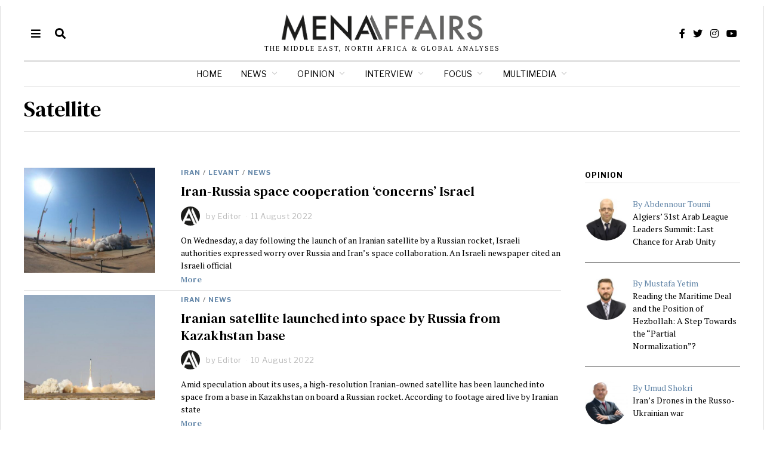

--- FILE ---
content_type: text/css
request_url: https://menaaffairs.com/wp-content/plugins/ultimate-post-list-pro/public/css/ultimate-post-list-pro-public.css?ver=11.9.0
body_size: 1721
content:
div.uplp-list form, div.uplp-list p { margin-bottom: 1em; }
div.uplp-list form img { display: inline; padding-left: 1em; padding-right: 1em; box-shadow: none; vertical-align: middle; border: 0 none; }
div.uplp-list ol { list-style: decimal outside none; margin-left: 1.5em; margin-right: 0; padding-left: 0; padding-right: 0; }
div.uplp-list ul { list-style: none outside none; overflow: hidden; margin-left: 0; margin-right: 0; padding-left: 0; padding-right: 0; }
div.uplp-list li { margin: 0 0 1.5em; }
div.uplp-list li:last-child { margin-bottom: 0; }
div.uplp-list li a span { display: block; }
#uplp-list-3780 li img { width: 72px; height: 72px; display: inline; float: left; margin: 0px 8px 8px 0px; -webkit-border-radius: 50px; -moz-border-radius: 50px; border-radius: 50px; }
#uplp-list-3780 li { margin-top: 0px; margin-bottom: 24px; margin-left: 0px; margin-right: 0px; border-top-width: 0px; border-bottom-width: 1px; border-left-width: 0px; border-right-width: 0px; border-style: double; border-color: #666666; -webkit-border-radius: 0px; -moz-border-radius: 0px; border-radius: 0px; padding-top: 0px; padding-bottom: 24px; padding-left: 0px; padding-right: 0px; clear: both; }
#uplp-list-3780 li ul.uplp-acf-link-list li { margin-bottom: 0; }
#uplp-list-3780 li .uplp-post-title, #uplp-list-3780 li .uplp-post-title a { font-size: 14px; font-weight: inherit; font-style: inherit; line-height: inherit; text-align: left; color: #000000; }
#uplp-list-3780 .uplp-post-title { text-align: left; }
#uplp-list-3780 .uplp-post-date { text-align: left; }
#uplp-list-3780 li div { margin-left: 80px; }
#uplp-list-3780 li div.uplp-post-thumbnail { margin-left: 0; }
#uplp-list-3780-bottomlink { text-align: center; }
